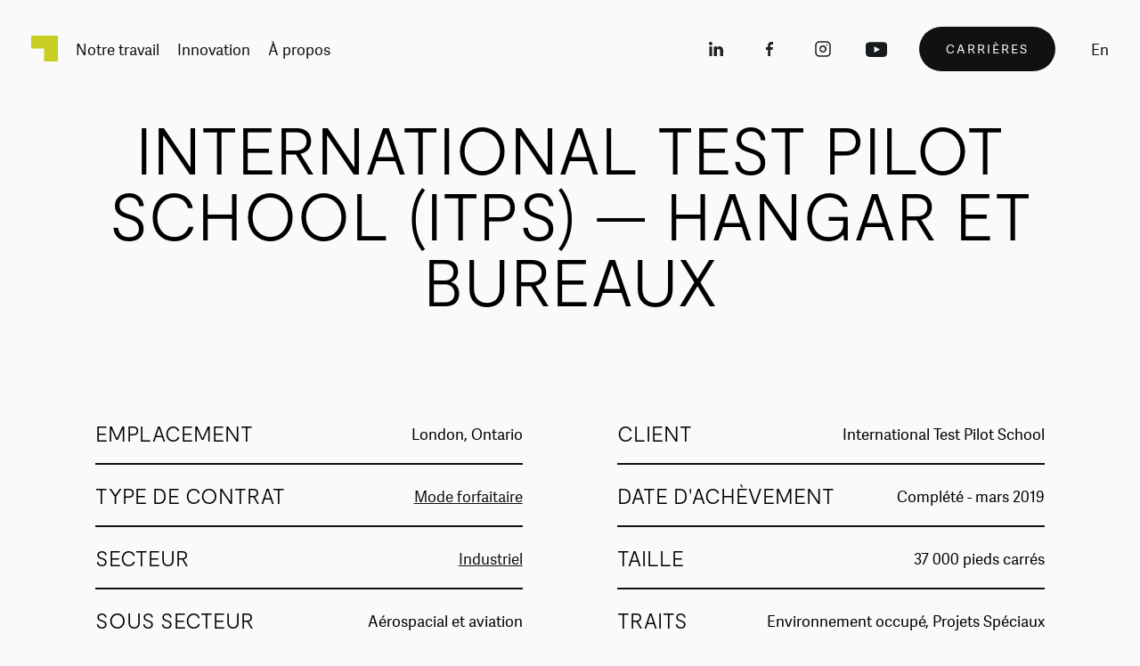

--- FILE ---
content_type: text/html; charset=UTF-8
request_url: https://magil.com/fr/projets/itps
body_size: 11792
content:
<!DOCTYPE html>

<html xmlns="http://www.w3.org/1999/xhtml" lang="fr-CA">
    <head>
                    <!-- Google Tag Manager -->
            <script>(function(w,d,s,l,i){w[l]=w[l]||[];w[l].push({'gtm.start':
            new Date().getTime(),event:'gtm.js'});var f=d.getElementsByTagName(s)[0],
            j=d.createElement(s),dl=l!='dataLayer'?'&l='+l:'';j.async=true;j.src=
            'https://www.googletagmanager.com/gtm.js?id='+i+dl;f.parentNode.insertBefore(j,f);
            })(window,document,'script','dataLayer','GTM-TPBG8RT');</script>
            <!-- End Google Tag Manager -->
                <script> var currentLang = "fr" </script>
        <meta charset="utf-8" />
        <meta name="viewport" content="width=device-width, initial-scale=1.0, maximum-scale=1.0, user-scalable=no">
                <link rel="alternate" hreflang="fr-CA" href="https://magil.com/fr/projets/itps" />
                    <link rel="alternate" hreflang="en-CA" href="https://magil.com/en/projects/itps-hangar-and-office" />
                <meta name="viewport" content="width=device-width, initial-scale=1.0, maximum-scale=1.0, user-scalable=no">
                    <link rel="stylesheet" href="/css/build.min.css?1769531394" />
                        <link rel="apple-touch-icon" sizes="180x180" href="/assets/meta/apple-touch-icon.png">
        <link rel="icon" type="image/png" sizes="32x32" href="/assets/meta/favicon-32x32.png">
        <link rel="icon" type="image/png" sizes="16x16" href="/assets/meta/favicon-16x16.png">
        <link rel="manifest" href="/assets/meta/site.webmanifest">
        <link rel="mask-icon" href="/assets/meta/safari-pinned-tab.svg" color="#5bbad5">
        <link rel="shortcut icon" href="/assets/meta/favicon.ico">
        <meta name="msapplication-TileColor" content="#da532c">
        <meta name="msapplication-config" content="/assets/meta/browserconfig.xml">
        <meta name="theme-color" content="#a9c649">
                <!-- Facebook Pixel Code -->
            <script>
                !function(f,b,e,v,n,t,s)
                {if(f.fbq)return;n=f.fbq=function(){n.callMethod?
                n.callMethod.apply(n,arguments):n.queue.push(arguments)};
                if(!f._fbq)f._fbq=n;n.push=n;n.loaded=!0;n.version='2.0';
                n.queue=[];t=b.createElement(e);t.async=!0;
                t.src=v;s=b.getElementsByTagName(e)[0];
                s.parentNode.insertBefore(t,s)}(window,document,'script',
                'https://connect.facebook.net/en_US/fbevents.js');
                fbq('init', '531698674114894');
                fbq('track', 'PageView');
            </script>
            <noscript>
                <img height="1" width="1"
                src="https://www.facebook.com/tr?id=531698674114894&ev=PageView
                &noscript=1"/>
            </noscript>
        <!-- End Facebook Pixel Code -->
    <title>International Test Pilot School (ITPS) — Hangar… | Magil Construction</title><meta name="generator" content="SEOmatic">
<meta name="description" content="Ce projet a consisté en la construction d’un nouveau hangar de 160&#039; x 160&#039; pour les avions, y compris les avions et les hélicoptères utilisés pour la…">
<meta name="referrer" content="no-referrer-when-downgrade">
<meta name="robots" content="all">
<meta content="fr_CA" property="og:locale">
<meta content="en_CA" property="og:locale:alternate">
<meta content="Magil Construction" property="og:site_name">
<meta content="website" property="og:type">
<meta content="https://magil.com/fr/projets/itps" property="og:url">
<meta content="International Test Pilot School (ITPS) — Hangar et bureaux à London,…" property="og:title">
<meta content="Ce projet a consisté en la construction d’un nouveau hangar de 160&#039; x 160&#039; pour les avions, y compris les avions et les hélicoptères utilisés pour la…" property="og:description">
<meta content="https://www.magil.com/uploads/Projets/Project-item/Main-Images-Projects/_1200x630_crop_center-center_82_none/ITPS_Industrial_MCO_3_MAIN_1600.jpg?mtime=1579462309" property="og:image">
<meta content="1200" property="og:image:width">
<meta content="630" property="og:image:height">
<meta content="International Test Pilot School (ITPS) — Hangar et bureaux" property="og:image:alt">
<meta content="https://www.instagram.com/magilconstruction/" property="og:see_also">
<meta content="https://www.linkedin.com/company/magil-construction-corporation/" property="og:see_also">
<meta content="https://twitter.com/magilconstruct" property="og:see_also">
<meta name="twitter:card" content="summary_large_image">
<meta name="twitter:site" content="@magilconstruct">
<meta name="twitter:creator" content="@magilconstruct">
<meta name="twitter:title" content="International Test Pilot School (ITPS) — Hangar et bureaux à London,…">
<meta name="twitter:description" content="Ce projet a consisté en la construction d’un nouveau hangar de 160&#039; x 160&#039; pour les avions, y compris les avions et les hélicoptères utilisés pour la…">
<meta name="twitter:image" content="https://www.magil.com/uploads/Projets/Project-item/Main-Images-Projects/_800x418_crop_center-center_82_none/ITPS_Industrial_MCO_3_MAIN_1600.jpg?mtime=1579462309">
<meta name="twitter:image:width" content="800">
<meta name="twitter:image:height" content="418">
<meta name="twitter:image:alt" content="International Test Pilot School (ITPS) — Hangar et bureaux">
<link href="https://magil.com/fr/projets/itps" rel="canonical">
<link href="https://magil.com/fr" rel="home">
<link href="https://magil.com/fr/projets/itps" rel="alternate" hreflang="fr-ca">
<link href="https://magil.com/en/projects/itps-hangar-and-office" rel="alternate" hreflang="x-default">
<link href="https://magil.com/en/projects/itps-hangar-and-office" rel="alternate" hreflang="en-ca"></head>
    <body data-siteid="2">
                    <!-- Google Tag Manager (noscript) -->
            <noscript><iframe src="https://www.googletagmanager.com/ns.html?id=GTM-TPBG8RT"
            height="0" width="0" style="display:none;visibility:hidden"></iframe></noscript>
            <!-- End Google Tag Manager (noscript) -->
               
        <header id="header">
	<nav class="nav_main ">
	<span class="background"></span>
			<div class="nav_main--wrapper">
				<div class="nav_main--wrapper-left">
					<a class="nav_main--logo js-trckng-header-menu" data-label="logo" href="/fr/">
						<div class="nav_main--logo">
							<svg xmlns="http://www.w3.org/2000/svg" viewBox="351.291 371.63 65.752 63.913"><path fill="#C6CF22" d="M351.291 371.63v32.186h31.727v31.727h34.025V371.63z"/></svg>						</div>
					</a>
																																																																																																																																																																		<a href="" data-menu-item="1072" data-label="Notre travail" class="menu_id-1072 nav_main--links-primary js-trckng-header-menu no-router open-nav-sector "><span>Notre travail</span></a>
																																																																																																																										<a href="https://magil.com/fr/innovation" data-menu-item="1004" data-label="Innovation" class="menu_id-1004 nav_main--links-primary js-trckng-header-menu  "><span>Innovation</span></a>
																																																																																																						<a href="https://magil.com/fr/a-propos" data-menu-item="1003" data-label="À propos" class="menu_id-1003 nav_main--links-primary js-trckng-header-menu  "><span>À propos</span></a>
									</div>

				<div class="nav_main--wrapper-right">

																																				<a href="https://www.linkedin.com/company/magil-construction-corporation/" class="nav_main--links-primary icon-linkedin js-trckng-socials" data-position="header" target="_blank"><span><svg xmlns="http://www.w3.org/2000/svg" viewBox="0 0 24 24"><path d="M4.404 9.13h3.118V20H4.404V9.13zm1.48-1.359H5.86C4.73 7.771 4 6.941 4 5.888 4 4.814 4.754 4 5.905 4c1.15 0 1.858.812 1.88 1.885 0 1.052-.73 1.886-1.902 1.886zM20 20h-3.536v-5.625c0-1.472-.553-2.476-1.77-2.476-.93 0-1.448.677-1.688 1.331-.09.234-.077.56-.077.889V20H9.426s.045-9.964 0-10.87h3.503v1.706c.207-.746 1.327-1.81 3.113-1.81 2.217 0 3.958 1.564 3.958 4.93V20z" fill="#212121" fill-rule="evenodd"/></svg></span></a>						<a href="https://www.facebook.com/magilconstruction/" class="nav_main--links-primary icon-facebook js-trckng-socials" data-position="header" target="_blank"><span><svg xmlns:xlink="http://www.w3.org/1999/xlink" xmlns="http://www.w3.org/2000/svg" viewBox="0 0 24 24"><defs><clipPath id="b"><use xlink:href="#a" clip-rule="evenodd"/></clipPath><path id="a" d="M0 0h24v24H0z"/></defs><g clip-path="url(#b)"><use xlink:href="#a" fill="#FFF" fill-opacity="0"/><path d="M16 4h-2.182c-2.008 0-3.636 1.679-3.636 3.75V10H8v3h2.182v7h2.909v-7h2.182L16 10h-2.91V7.75c0-.414.327-.75.728-.75H16V4z" fill="#212121"/></g></svg></span></a>						<a href="https://www.instagram.com/magilconstruction/?hl=fr" class="nav_main--links-primary icon-instagram js-trckng-socials" data-position="header" target="_blank"><svg xmlns="http://www.w3.org/2000/svg" viewBox="0 0 24 24"><path d="M16 3.2A4.8 4.8 0 0120.8 8v8a4.8 4.8 0 01-4.8 4.8H8A4.8 4.8 0 013.2 16V8A4.8 4.8 0 018 3.2h8zm0 1.6H8A3.2 3.2 0 004.8 8v8A3.2 3.2 0 008 19.2h8a3.2 3.2 0 003.2-3.2V8A3.2 3.2 0 0016 4.8zm-3.379 3.209a4 4 0 11-1.173 7.913A4 4 0 0112.62 8.01zm-2.73 2.877a2.4 2.4 0 104.287 2.158 2.4 2.4 0 00-4.287-2.158zM16.4 6.538a.8.8 0 01.8.8.8.8 0 11-1.6.007c0-.449.358-.807.8-.807z" fill="#212121" fill-rule="evenodd"/></svg><span></span></a>												<a href="https://www.youtube.com/channel/UCbMEsYk3BmVk6iF1G18VLXQ/" class="nav_main--links-primary icon-youtube js-trckng-socials" data-position="header" target="_blank"><span><svg xmlns="http://www.w3.org/2000/svg" viewBox="0 0 24 24">
  <defs/>
  <path fill="#161A1D" fill-rule="evenodd" d="M17.8464 4.2947l.2988.0013c5.7828.0517 6.0134 1.6421 6.0134 6.2195v4.322l-.0014.2713c-.0513 4.8141-1.506 5.9496-6.3108 5.9496H6.3122l-.2964-.002C.8612 20.983 0 18.9655 0 14.8375l.0008-4.9659c.015-3.9539.3148-5.577 6.3114-5.577h11.5342zM9.6112 9.177v6.7846l6.5113-3.4033L9.6112 9.177z"/>
</svg></span></a>
												<a href="https://magil.com/fr/carrieres" class="nav_main--links-primary nav_main--links-btn btn-round-dark btn-round" data-label="Carrières">
							<span>Carrières</span>
						</a>

																						<a
							href="#"
							data-language-to="en"
							data-language-from="fr"
							class="nav_main--links-primary nav_main--lang-switcher no-router js-trckng-language-switcher">en</a>
										<div class="nav_main--btn-open">
						<div class="nav_main--btn-open-wrapper">
							<span></span>
							<span></span>
							<span></span>
						</div>
					</div>
				</div>
			</div>
	</nav>
</header>

<div class="nav-sector">
	<div class="nav-sector__image">
		<div class="nav-sector__image-wrapper">
															 
    
    


<picture>
        <img
                 alt="610 x 610 HOVER SECTOR INSTITUTIONAL CL"         src="data:image/svg+xml;charset=utf-8,%3Csvg%20xmlns%3D%27http%3A%2F%2Fwww.w3.org%2F2000%2Fsvg%27%20width%3D%271%27%20height%3D%271%27%20style%3D%27background%3Atransparent%27%2F%3E"
        sizes="(max-width: 610px) 100vw, 33vw"
        srcset="/imager/www_magil_com/uploads/Sectors/Institutional/Sector-Square-Institutional/610-x-610_HOVER_SECTOR_INSTITUTIONAL_CL_25fec96e5ad5fd621118837f8bd831cf.jpg 100w, /imager/www_magil_com/uploads/Sectors/Institutional/Sector-Square-Institutional/610-x-610_HOVER_SECTOR_INSTITUTIONAL_CL_4810ea2a5466db8b3bcc3da64a0fad25.jpg 200w, /imager/www_magil_com/uploads/Sectors/Institutional/Sector-Square-Institutional/610-x-610_HOVER_SECTOR_INSTITUTIONAL_CL_398ca7b8debe49bfbe7d47514c01e3d7.jpg 300w, /imager/www_magil_com/uploads/Sectors/Institutional/Sector-Square-Institutional/610-x-610_HOVER_SECTOR_INSTITUTIONAL_CL_6037a6716a6a4e90c973e9b5af84d444.jpg 400w, /imager/www_magil_com/uploads/Sectors/Institutional/Sector-Square-Institutional/610-x-610_HOVER_SECTOR_INSTITUTIONAL_CL_e7c665d712ec67dfe3f3524f4c64cbe9.jpg 500w, /imager/www_magil_com/uploads/Sectors/Institutional/Sector-Square-Institutional/610-x-610_HOVER_SECTOR_INSTITUTIONAL_CL_04033120ba80876931eeb0a4bad02833.jpg 610w"
    >
</picture>
																			 
    
    


<picture>
        <img
                 alt="SECTOR SQUARE Industrial CL"         src="data:image/svg+xml;charset=utf-8,%3Csvg%20xmlns%3D%27http%3A%2F%2Fwww.w3.org%2F2000%2Fsvg%27%20width%3D%271%27%20height%3D%271%27%20style%3D%27background%3Atransparent%27%2F%3E"
        sizes="(max-width: 610px) 100vw, 33vw"
        srcset="/imager/www_magil_com/uploads/Inspiration/SECTOR-SQUARES/SECTOR-SQUARE_Industrial_CL_25fec96e5ad5fd621118837f8bd831cf.jpg 100w, /imager/www_magil_com/uploads/Inspiration/SECTOR-SQUARES/SECTOR-SQUARE_Industrial_CL_4810ea2a5466db8b3bcc3da64a0fad25.jpg 200w, /imager/www_magil_com/uploads/Inspiration/SECTOR-SQUARES/SECTOR-SQUARE_Industrial_CL_398ca7b8debe49bfbe7d47514c01e3d7.jpg 300w, /imager/www_magil_com/uploads/Inspiration/SECTOR-SQUARES/SECTOR-SQUARE_Industrial_CL_6037a6716a6a4e90c973e9b5af84d444.jpg 400w, /imager/www_magil_com/uploads/Inspiration/SECTOR-SQUARES/SECTOR-SQUARE_Industrial_CL_e7c665d712ec67dfe3f3524f4c64cbe9.jpg 500w, /imager/www_magil_com/uploads/Inspiration/SECTOR-SQUARES/SECTOR-SQUARE_Industrial_CL_04033120ba80876931eeb0a4bad02833.jpg 610w"
    >
</picture>
																			 
    
    


<picture>
        <img
                 alt="SECTOR SQUARE Commercial FAIRMONT CL"         src="data:image/svg+xml;charset=utf-8,%3Csvg%20xmlns%3D%27http%3A%2F%2Fwww.w3.org%2F2000%2Fsvg%27%20width%3D%271%27%20height%3D%271%27%20style%3D%27background%3Atransparent%27%2F%3E"
        sizes="(max-width: 610px) 100vw, 33vw"
        srcset="/imager/www_magil_com/uploads/Inspiration/SECTOR-SQUARES/SECTOR-SQUARE_Commercial_FAIRMONT_CL_25fec96e5ad5fd621118837f8bd831cf.jpg 100w, /imager/www_magil_com/uploads/Inspiration/SECTOR-SQUARES/SECTOR-SQUARE_Commercial_FAIRMONT_CL_4810ea2a5466db8b3bcc3da64a0fad25.jpg 200w, /imager/www_magil_com/uploads/Inspiration/SECTOR-SQUARES/SECTOR-SQUARE_Commercial_FAIRMONT_CL_398ca7b8debe49bfbe7d47514c01e3d7.jpg 300w, /imager/www_magil_com/uploads/Inspiration/SECTOR-SQUARES/SECTOR-SQUARE_Commercial_FAIRMONT_CL_6037a6716a6a4e90c973e9b5af84d444.jpg 400w, /imager/www_magil_com/uploads/Inspiration/SECTOR-SQUARES/SECTOR-SQUARE_Commercial_FAIRMONT_CL_e7c665d712ec67dfe3f3524f4c64cbe9.jpg 500w, /imager/www_magil_com/uploads/Inspiration/SECTOR-SQUARES/SECTOR-SQUARE_Commercial_FAIRMONT_CL_04033120ba80876931eeb0a4bad02833.jpg 610w"
    >
</picture>
																			 
    
    


<picture>
        <img
                 alt="SECTOR SQUARE Residential CL"         src="data:image/svg+xml;charset=utf-8,%3Csvg%20xmlns%3D%27http%3A%2F%2Fwww.w3.org%2F2000%2Fsvg%27%20width%3D%271%27%20height%3D%271%27%20style%3D%27background%3Atransparent%27%2F%3E"
        sizes="(max-width: 610px) 100vw, 33vw"
        srcset="/imager/www_magil_com/uploads/Inspiration/SECTOR-SQUARES/SECTOR-SQUARE_Residential_CL_25fec96e5ad5fd621118837f8bd831cf.jpg 100w, /imager/www_magil_com/uploads/Inspiration/SECTOR-SQUARES/SECTOR-SQUARE_Residential_CL_4810ea2a5466db8b3bcc3da64a0fad25.jpg 200w, /imager/www_magil_com/uploads/Inspiration/SECTOR-SQUARES/SECTOR-SQUARE_Residential_CL_398ca7b8debe49bfbe7d47514c01e3d7.jpg 300w, /imager/www_magil_com/uploads/Inspiration/SECTOR-SQUARES/SECTOR-SQUARE_Residential_CL_6037a6716a6a4e90c973e9b5af84d444.jpg 400w, /imager/www_magil_com/uploads/Inspiration/SECTOR-SQUARES/SECTOR-SQUARE_Residential_CL_e7c665d712ec67dfe3f3524f4c64cbe9.jpg 500w, /imager/www_magil_com/uploads/Inspiration/SECTOR-SQUARES/SECTOR-SQUARE_Residential_CL_04033120ba80876931eeb0a4bad02833.jpg 610w"
    >
</picture>
																			 
    
    


<picture>
        <img
                 alt="SECTOR SQUARE INTERNATIONAL CL"         src="data:image/svg+xml;charset=utf-8,%3Csvg%20xmlns%3D%27http%3A%2F%2Fwww.w3.org%2F2000%2Fsvg%27%20width%3D%271%27%20height%3D%271%27%20style%3D%27background%3Atransparent%27%2F%3E"
        sizes="(max-width: 610px) 100vw, 33vw"
        srcset="/imager/www_magil_com/uploads/Inspiration/SECTOR-SQUARES/SECTOR-SQUARE_INTERNATIONAL_CL_25fec96e5ad5fd621118837f8bd831cf.jpg 100w, /imager/www_magil_com/uploads/Inspiration/SECTOR-SQUARES/SECTOR-SQUARE_INTERNATIONAL_CL_4810ea2a5466db8b3bcc3da64a0fad25.jpg 200w, /imager/www_magil_com/uploads/Inspiration/SECTOR-SQUARES/SECTOR-SQUARE_INTERNATIONAL_CL_398ca7b8debe49bfbe7d47514c01e3d7.jpg 300w, /imager/www_magil_com/uploads/Inspiration/SECTOR-SQUARES/SECTOR-SQUARE_INTERNATIONAL_CL_6037a6716a6a4e90c973e9b5af84d444.jpg 400w, /imager/www_magil_com/uploads/Inspiration/SECTOR-SQUARES/SECTOR-SQUARE_INTERNATIONAL_CL_e7c665d712ec67dfe3f3524f4c64cbe9.jpg 500w, /imager/www_magil_com/uploads/Inspiration/SECTOR-SQUARES/SECTOR-SQUARE_INTERNATIONAL_CL_04033120ba80876931eeb0a4bad02833.jpg 610w"
    >
</picture>
									</div>
	</div>
	<div class="nav-sector__wrapper">
		<div class="nav-sector__nav">
						<a class="nav-sector__title nav-sector__style js-trckng-header-menu" data-label="Secteurs" href="https://magil.com/fr/secteurs">Secteurs
                <div class="big-arrow">
                    <span class="big-arrow__line big-arrow__line-diag"></span>
                    <span class="big-arrow__line big-arrow__line-hori"></span>
                    <span class="big-arrow__line big-arrow__line-vert"></span>
                </div>
            </a>
			<div class="nav-sector__sectors">
									<a data-index="0" href="https://magil.com/fr/secteurs/institutionnel" class="nav-sector__sectors-link nav-sector__style js-trckng-header-menu" data-label="Institutionnel">Institutionnel</a>
									<a data-index="1" href="https://magil.com/fr/secteurs/industriel" class="nav-sector__sectors-link nav-sector__style js-trckng-header-menu" data-label="Industriel">Industriel</a>
									<a data-index="2" href="https://magil.com/fr/secteurs/commercial" class="nav-sector__sectors-link nav-sector__style js-trckng-header-menu" data-label="Commercial">Commercial</a>
									<a data-index="3" href="https://magil.com/fr/secteurs/residentiel" class="nav-sector__sectors-link nav-sector__style js-trckng-header-menu" data-label="Résidentiel">Résidentiel</a>
									<a data-index="4" href="https://magil.com/fr/secteurs/international" class="nav-sector__sectors-link nav-sector__style js-trckng-header-menu" data-label="International">International</a>
							</div>
		</div>
		<div class="nav-sector__footer">
			<div class="nav-sector__footer-close">
				<a href="#" class="no-router">
                    <div class="close-icon">
                        <span class="close-icon__line"></span>
                        <span class="close-icon__line"></span>
                    </div>
                </a>
			</div>
			<div class="nav-sector__footer-wrapper">
								<a href="https://magil.com/fr/projets" class="nav-sector__footer-link js-trckng-header-menu" data-label="Projets">
					<span class="nav-sector__footer-label nav-sector__style">Projets</span>
					<span class="nav-sector__footer-arrow">
                        <div class="big-arrow">
                            <span class="big-arrow__line big-arrow__line-diag"></span>
                            <span class="big-arrow__line big-arrow__line-hori"></span>
                            <span class="big-arrow__line big-arrow__line-vert"></span>
                        </div>
					</span>
				</a>
													<a href="https://magil.com/fr/services" class="nav-sector__footer-link js-trckng-header-menu" data-label="Services">
					<span class="nav-sector__footer-label nav-sector__style">Services</span>
					<span class="nav-sector__footer-arrow">
						<div class="big-arrow">
	                          <span class="big-arrow__line big-arrow__line-diag"></span>
	                          <span class="big-arrow__line big-arrow__line-hori"></span>
	                          <span class="big-arrow__line big-arrow__line-vert"></span>
	                      </div>
					</span>
					</a>
							</div>
		</div>
	</div>
</div>

<nav class="nav-mobile">
	<div class="nav-mobile__background"></div>
	<div class="nav-mobile__wrapper">
		<div class="nav-mobile__links">
										<a href="" class="nav-mobile__link nav-mobile__link-big no-router ">Notre travail</a><br>
							<a href="https://magil.com/fr/secteurs" class="nav-mobile__link nav-mobile__link-small  ">Secteurs</a><br>
							<a href="https://magil.com/fr/projets" class="nav-mobile__link nav-mobile__link-small  active">Projets</a><br>
							<a href="https://magil.com/fr/services" class="nav-mobile__link nav-mobile__link-small  ">Services</a><br>
							<a href="https://magil.com/fr/innovation" class="nav-mobile__link nav-mobile__link-big  ">Innovation</a><br>
							<a href="https://magil.com/fr/a-propos" class="nav-mobile__link nav-mobile__link-big  ">À propos</a><br>
							<a href="https://magil.com/fr/contact" class="nav-mobile__link nav-mobile__link-big  ">Contact</a><br>
						<a href="https://magil.com/fr/carrieres" class="nav-mobile__link-btn btn-round btn-round-green">Carrières</a>
		</div>
	</div>
	<div class="nav-mobile__footer">
				<div class="nav-mobile__footer-language-switcher">
															<a
					href="#"
					data-language-to="en"
					data-language-from="fr"
					class="nav_main--links-primary nav_main--mobile-lang-switcher no-router js-trckng-language-switcher">en</a>
					</div>
		<div class="nav-mobile__footer-socials">
			<a href="https://www.linkedin.com/company/magil-construction-corporation/" class="nav-mobile__footer-socials-icon js-trckng-socials" data-position="header" target="_blank"><span><svg xmlns="http://www.w3.org/2000/svg" viewBox="0 0 24 24"><path d="M4.404 9.13h3.118V20H4.404V9.13zm1.48-1.359H5.86C4.73 7.771 4 6.941 4 5.888 4 4.814 4.754 4 5.905 4c1.15 0 1.858.812 1.88 1.885 0 1.052-.73 1.886-1.902 1.886zM20 20h-3.536v-5.625c0-1.472-.553-2.476-1.77-2.476-.93 0-1.448.677-1.688 1.331-.09.234-.077.56-.077.889V20H9.426s.045-9.964 0-10.87h3.503v1.706c.207-.746 1.327-1.81 3.113-1.81 2.217 0 3.958 1.564 3.958 4.93V20z" fill="#212121" fill-rule="evenodd"/></svg></span></a>			<a href="https://www.facebook.com/magilconstruction/" class="nav-mobile__footer-socials-icon js-trckng-socials" data-position="header" target="_blank"><span><svg xmlns:xlink="http://www.w3.org/1999/xlink" xmlns="http://www.w3.org/2000/svg" viewBox="0 0 24 24"><defs><clipPath id="b"><use xlink:href="#a" clip-rule="evenodd"/></clipPath><path id="a" d="M0 0h24v24H0z"/></defs><g clip-path="url(#b)"><use xlink:href="#a" fill="#FFF" fill-opacity="0"/><path d="M16 4h-2.182c-2.008 0-3.636 1.679-3.636 3.75V10H8v3h2.182v7h2.909v-7h2.182L16 10h-2.91V7.75c0-.414.327-.75.728-.75H16V4z" fill="#212121"/></g></svg></span></a>			<a href="https://www.instagram.com/magilconstruction/?hl=fr" class="nav-mobile__footer-socials-icon js-trckng-socials" data-position="header" target="_blank"><svg xmlns="http://www.w3.org/2000/svg" viewBox="0 0 24 24"><path d="M16 3.2A4.8 4.8 0 0120.8 8v8a4.8 4.8 0 01-4.8 4.8H8A4.8 4.8 0 013.2 16V8A4.8 4.8 0 018 3.2h8zm0 1.6H8A3.2 3.2 0 004.8 8v8A3.2 3.2 0 008 19.2h8a3.2 3.2 0 003.2-3.2V8A3.2 3.2 0 0016 4.8zm-3.379 3.209a4 4 0 11-1.173 7.913A4 4 0 0112.62 8.01zm-2.73 2.877a2.4 2.4 0 104.287 2.158 2.4 2.4 0 00-4.287-2.158zM16.4 6.538a.8.8 0 01.8.8.8.8 0 11-1.6.007c0-.449.358-.807.8-.807z" fill="#212121" fill-rule="evenodd"/></svg><span></span></a>						<a href="https://www.youtube.com/channel/UCbMEsYk3BmVk6iF1G18VLXQ/" class="nav-mobile__footer-socials-icon js-trckng-socials" data-position="header" target="_blank"><span><svg xmlns="http://www.w3.org/2000/svg" viewBox="0 0 24 24">
  <defs/>
  <path fill="#161A1D" fill-rule="evenodd" d="M17.8464 4.2947l.2988.0013c5.7828.0517 6.0134 1.6421 6.0134 6.2195v4.322l-.0014.2713c-.0513 4.8141-1.506 5.9496-6.3108 5.9496H6.3122l-.2964-.002C.8612 20.983 0 18.9655 0 14.8375l.0008-4.9659c.015-3.9539.3148-5.577 6.3114-5.577h11.5342zM9.6112 9.177v6.7846l6.5113-3.4033L9.6112 9.177z"/>
</svg></span></a>		</div>
	</div>
</nav>
        <script>
  window.jsTranslations = {
    'news_url' : 'nouvelles',
    'projects_url' : 'projets',
  }
</script>

        <div id="wrap">
            <main class="router-container">

                                                                                        <section
        class="view view__single-project single-project entry-9611"
        data-router-namespace="single-project"
        data-trckng-title="International Test Pilot School (ITPS) — Hangar et bureaux"
        data-trckng-section="Project item"
        data-trckng-project-section="industriel"
        data-trckng-month="01"
        data-trckng-year="20"
        data-trckng-language="fr-CA"
        data-trckng-ip="18.221.38.7"
        data-trckng-env="production"
        data-url-en="https://magil.com/en/projects/itps-hangar-and-office"
        data-url-fr="https://magil.com/fr/projets/itps"
        >

                    

<div class="project-hero">
    <div class="project-hero__title-wrapper">
        <div class="project-hero__title">
            <div class="scrolling-text-not-scrolling">
    <h1>International Test Pilot School (ITPS) — Hangar et bureaux</h1>
</div>        </div>
    </div>
    <div class="project-hero__wrapper">
        <div class="project-hero__stats">
            <div class="project-hero__stats-left">
                                <div class="project-hero__stats-item">
                    <span class="project-hero__stats-label">Emplacement</span>
                    <span class="project-hero__stats-value">London, Ontario</span>
                </div>
                                                <div class="project-hero__stats-item">
                    <span class="project-hero__stats-label">Type de contrat</span>
                  <span class="project-hero__stats-value"><a class="js-trckng-project-detail" data-label="International Test Pilot School (ITPS) — Hangar et bureaux" href="/projets?methode[]=contrat-forfaitaire">Mode forfaitaire</a></span>
                </div>
                                                <div class="project-hero__stats-item">
                    <span class="project-hero__stats-label">Secteur</span>
                  <span class="project-hero__stats-value"><a class="js-trckng-project-detail" data-label="International Test Pilot School (ITPS) — Hangar et bureaux" href="/projets?type[]=industriel">Industriel</a></span>
                </div>
                                                <div class="project-hero__stats-item">
                    <span class="project-hero__stats-label">Sous secteur</span>
                    <span class="project-hero__stats-value">Aérospacial et aviation</span>
                </div>
                            </div>

            <div class="project-hero__stats-right">
                                <div class="project-hero__stats-item">
                    <span class="project-hero__stats-label">Client</span>
                    <span class="project-hero__stats-value">International Test Pilot School</span>
                </div>
                                                <div class="project-hero__stats-item">
                    <span class="project-hero__stats-label">Date d&#039;achèvement</span>
                    <span class="project-hero__stats-value">Complété - mars 2019</span>
                </div>
                                                <div class="project-hero__stats-item">
                    <span class="project-hero__stats-label">Taille</span>
                                            <span class="project-hero__stats-value">37 000 pieds carrés</span>
                    
                </div>
                                                <div class="project-hero__stats-item">
                    <span class="project-hero__stats-label">traits</span>
                    <span class="project-hero__stats-value">Environnement occupé, Projets Spéciaux</span>
                </div>
                            </div>
        </div>
        <div class="project-hero__image-wrapper">
                        
    
    


<picture>
        <img
                 alt="ITPS Industrial MCO 3 MAIN 1600"         src="data:image/svg+xml;charset=utf-8,%3Csvg%20xmlns%3D%27http%3A%2F%2Fwww.w3.org%2F2000%2Fsvg%27%20width%3D%271%27%20height%3D%271%27%20style%3D%27background%3Atransparent%27%2F%3E"
        sizes="(max-width: 768px) 80vw, 80vw"
        srcset="/imager/www_magil_com/uploads/Projets/Project-item/Main-Images-Projects/ITPS_Industrial_MCO_3_MAIN_1600_447f356da72ee82bdef0212f3f91b846.jpg 400w, /imager/www_magil_com/uploads/Projets/Project-item/Main-Images-Projects/ITPS_Industrial_MCO_3_MAIN_1600_35c3baf8b89fda8d2b7ac446619a6145.jpg 700w, /imager/www_magil_com/uploads/Projets/Project-item/Main-Images-Projects/ITPS_Industrial_MCO_3_MAIN_1600_e8869cb46bd9c5728021cf7a1125fc33.jpg 1000w, /imager/www_magil_com/uploads/Projets/Project-item/Main-Images-Projects/ITPS_Industrial_MCO_3_MAIN_1600_456c3ed5cd45c4f537e9f594a3b8ea3b.jpg 1300w, /imager/www_magil_com/uploads/Projets/Project-item/Main-Images-Projects/ITPS_Industrial_MCO_3_MAIN_1600_754fbc261c6f84db804b5d61454452dc.jpg 1600w"
    >
</picture>
        </div>
        <div class="project-hero__introduction">
            <h2 class="project-hero__introduction-title">International Test Pilot School (ITPS) — Hangar et bureaux</h2>
            <div class="project-hero__introduction-text wysiwyg"><p>Ce projet a consisté en la construction d’un nouveau hangar de 160' x 160' pour les avions, y compris les avions et les hélicoptères utilisés pour la formation des pilotes. Le bâtiment comprenait également des bureaux pour le personnel de soutien, des toilettes, des espaces de stockage, etc.</p></div>
        </div>
    </div>
</div>
            <div class="project-flexible">
                          <div class="gallery">
    <div class="gallery__wrapper">
        <h2 class="gallery__title">Gallerie</h2>
        <div class="swiper-container">
            <div class="swiper-wrapper">
                                    <div class="swiper-slide">

                                                                            

                        
    
    


<picture>
        <img
                 alt="ITPS Industrial MCO 1"         src="data:image/svg+xml;charset=utf-8,%3Csvg%20xmlns%3D%27http%3A%2F%2Fwww.w3.org%2F2000%2Fsvg%27%20width%3D%271%27%20height%3D%271%27%20style%3D%27background%3Atransparent%27%2F%3E"
        sizes="(max-width: 680px) 30vw, 40vw"
        srcset="/imager/www_magil_com/uploads/Projets/40-PROJECT-ITEMS-NEW-SIZES/ITPS_Industrial_MCO_1_8546f82bf3b1521ee5417c9a5f687d8e.jpg 453w, /imager/www_magil_com/uploads/Projets/40-PROJECT-ITEMS-NEW-SIZES/ITPS_Industrial_MCO_1_7d59bce6ba07c89e225f51e1efcf35aa.jpg 302w, /imager/www_magil_com/uploads/Projets/40-PROJECT-ITEMS-NEW-SIZES/ITPS_Industrial_MCO_1_65a693427a470f7b403adaf85786c6bb.jpg 226w, /imager/www_magil_com/uploads/Projets/40-PROJECT-ITEMS-NEW-SIZES/ITPS_Industrial_MCO_1_78653e476d927b92ea09ae15bedceed6.jpg 907w"
    >
</picture>
                    </div>
                                    <div class="swiper-slide">

                                                                            

                        
    
    


<picture>
        <img
                 alt="ITPS Industrial MCO 2"         src="data:image/svg+xml;charset=utf-8,%3Csvg%20xmlns%3D%27http%3A%2F%2Fwww.w3.org%2F2000%2Fsvg%27%20width%3D%271%27%20height%3D%271%27%20style%3D%27background%3Atransparent%27%2F%3E"
        sizes="(max-width: 680px) 30vw, 40vw"
        srcset="/imager/www_magil_com/uploads/Projets/40-PROJECT-ITEMS-NEW-SIZES/ITPS_Industrial_MCO_2_8546f82bf3b1521ee5417c9a5f687d8e.jpg 453w, /imager/www_magil_com/uploads/Projets/40-PROJECT-ITEMS-NEW-SIZES/ITPS_Industrial_MCO_2_7d59bce6ba07c89e225f51e1efcf35aa.jpg 302w, /imager/www_magil_com/uploads/Projets/40-PROJECT-ITEMS-NEW-SIZES/ITPS_Industrial_MCO_2_65a693427a470f7b403adaf85786c6bb.jpg 226w, /imager/www_magil_com/uploads/Projets/40-PROJECT-ITEMS-NEW-SIZES/ITPS_Industrial_MCO_2_78653e476d927b92ea09ae15bedceed6.jpg 907w"
    >
</picture>
                    </div>
                                    <div class="swiper-slide">

                                                                            

                        
    
    


<picture>
        <img
                 alt="ITPS Industrial MCO 3"         src="data:image/svg+xml;charset=utf-8,%3Csvg%20xmlns%3D%27http%3A%2F%2Fwww.w3.org%2F2000%2Fsvg%27%20width%3D%271%27%20height%3D%271%27%20style%3D%27background%3Atransparent%27%2F%3E"
        sizes="(max-width: 680px) 30vw, 40vw"
        srcset="/imager/www_magil_com/uploads/Projets/40-PROJECT-ITEMS-NEW-SIZES/ITPS_Industrial_MCO_3_8546f82bf3b1521ee5417c9a5f687d8e.jpg 453w, /imager/www_magil_com/uploads/Projets/40-PROJECT-ITEMS-NEW-SIZES/ITPS_Industrial_MCO_3_7d59bce6ba07c89e225f51e1efcf35aa.jpg 302w, /imager/www_magil_com/uploads/Projets/40-PROJECT-ITEMS-NEW-SIZES/ITPS_Industrial_MCO_3_65a693427a470f7b403adaf85786c6bb.jpg 226w, /imager/www_magil_com/uploads/Projets/40-PROJECT-ITEMS-NEW-SIZES/ITPS_Industrial_MCO_3_78653e476d927b92ea09ae15bedceed6.jpg 907w"
    >
</picture>
                    </div>
                                    <div class="swiper-slide">

                                                                            

                        
    
    


<picture>
        <img
                 alt="ITPS Industrial MCO 10"         src="data:image/svg+xml;charset=utf-8,%3Csvg%20xmlns%3D%27http%3A%2F%2Fwww.w3.org%2F2000%2Fsvg%27%20width%3D%271%27%20height%3D%271%27%20style%3D%27background%3Atransparent%27%2F%3E"
        sizes="(max-width: 680px) 30vw, 40vw"
        srcset="/imager/www_magil_com/uploads/Projets/40-PROJECT-ITEMS-NEW-SIZES/ITPS_Industrial_MCO_10_8546f82bf3b1521ee5417c9a5f687d8e.jpg 453w, /imager/www_magil_com/uploads/Projets/40-PROJECT-ITEMS-NEW-SIZES/ITPS_Industrial_MCO_10_7d59bce6ba07c89e225f51e1efcf35aa.jpg 302w, /imager/www_magil_com/uploads/Projets/40-PROJECT-ITEMS-NEW-SIZES/ITPS_Industrial_MCO_10_65a693427a470f7b403adaf85786c6bb.jpg 226w, /imager/www_magil_com/uploads/Projets/40-PROJECT-ITEMS-NEW-SIZES/ITPS_Industrial_MCO_10_78653e476d927b92ea09ae15bedceed6.jpg 907w"
    >
</picture>
                    </div>
                                    <div class="swiper-slide">

                                                                            

                        
    
    


<picture>
        <img
                 alt="ITPS Industrial MCO 7"         src="data:image/svg+xml;charset=utf-8,%3Csvg%20xmlns%3D%27http%3A%2F%2Fwww.w3.org%2F2000%2Fsvg%27%20width%3D%271%27%20height%3D%271%27%20style%3D%27background%3Atransparent%27%2F%3E"
        sizes="(max-width: 680px) 30vw, 40vw"
        srcset="/imager/www_magil_com/uploads/Projets/40-PROJECT-ITEMS-NEW-SIZES/ITPS_Industrial_MCO_7_19983748fffcf5612e95d1d38fe30d50.jpg 255w, /imager/www_magil_com/uploads/Projets/40-PROJECT-ITEMS-NEW-SIZES/ITPS_Industrial_MCO_7_dd0f7aaecedcb539fac6f0574ec8ab32.jpg 170w, /imager/www_magil_com/uploads/Projets/40-PROJECT-ITEMS-NEW-SIZES/ITPS_Industrial_MCO_7_34a8f2b8484591810a1cc34b1ac10271.jpg 127w, /imager/www_magil_com/uploads/Projets/40-PROJECT-ITEMS-NEW-SIZES/ITPS_Industrial_MCO_7_275aca10fff41b3def3c45a4c448b208.jpg 510w"
    >
</picture>
                    </div>
                                    <div class="swiper-slide">

                                                                            

                        
    
    


<picture>
        <img
                 alt="ITPS Industrial MCO 5"         src="data:image/svg+xml;charset=utf-8,%3Csvg%20xmlns%3D%27http%3A%2F%2Fwww.w3.org%2F2000%2Fsvg%27%20width%3D%271%27%20height%3D%271%27%20style%3D%27background%3Atransparent%27%2F%3E"
        sizes="(max-width: 680px) 30vw, 40vw"
        srcset="/imager/www_magil_com/uploads/Projets/40-PROJECT-ITEMS-NEW-SIZES/ITPS_Industrial_MCO_5_1beae7c9c7fcb566aec9f41df69281d3.jpg 425w, /imager/www_magil_com/uploads/Projets/40-PROJECT-ITEMS-NEW-SIZES/ITPS_Industrial_MCO_5_1852815320618eebfe9a70502d9a4219.jpg 283w, /imager/www_magil_com/uploads/Projets/40-PROJECT-ITEMS-NEW-SIZES/ITPS_Industrial_MCO_5_70f08d0ea4d316f5400dfcd23dc4648c.jpg 212w, /imager/www_magil_com/uploads/Projets/40-PROJECT-ITEMS-NEW-SIZES/ITPS_Industrial_MCO_5_1fc00700b039c5783d49146e5251cc91.jpg 850w"
    >
</picture>
                    </div>
                                    <div class="swiper-slide">

                                                                            

                        
    
    


<picture>
        <img
                 alt="ITPS Industrial MCO 6"         src="data:image/svg+xml;charset=utf-8,%3Csvg%20xmlns%3D%27http%3A%2F%2Fwww.w3.org%2F2000%2Fsvg%27%20width%3D%271%27%20height%3D%271%27%20style%3D%27background%3Atransparent%27%2F%3E"
        sizes="(max-width: 680px) 30vw, 40vw"
        srcset="/imager/www_magil_com/uploads/Projets/40-PROJECT-ITEMS-NEW-SIZES/ITPS_Industrial_MCO_6_fa8ddeacb0e035480ad56e2a6c6d7beb.jpg 509w, /imager/www_magil_com/uploads/Projets/40-PROJECT-ITEMS-NEW-SIZES/ITPS_Industrial_MCO_6_b09e4060b023b0c621abc8a2b3476517.jpg 339w, /imager/www_magil_com/uploads/Projets/40-PROJECT-ITEMS-NEW-SIZES/ITPS_Industrial_MCO_6_6851a326b9420279c0c0dc02be7ad90e.jpg 254w, /imager/www_magil_com/uploads/Projets/40-PROJECT-ITEMS-NEW-SIZES/ITPS_Industrial_MCO_6_c36e892d9c139fcc1de26dd66ed39983.jpg 1019w"
    >
</picture>
                    </div>
                                    <div class="swiper-slide">

                                                                            

                        
    
    


<picture>
        <img
                 alt="ITPS Industrial MCO 4"         src="data:image/svg+xml;charset=utf-8,%3Csvg%20xmlns%3D%27http%3A%2F%2Fwww.w3.org%2F2000%2Fsvg%27%20width%3D%271%27%20height%3D%271%27%20style%3D%27background%3Atransparent%27%2F%3E"
        sizes="(max-width: 680px) 30vw, 40vw"
        srcset="/imager/www_magil_com/uploads/Projets/40-PROJECT-ITEMS-NEW-SIZES/ITPS_Industrial_MCO_4_19983748fffcf5612e95d1d38fe30d50.jpg 255w, /imager/www_magil_com/uploads/Projets/40-PROJECT-ITEMS-NEW-SIZES/ITPS_Industrial_MCO_4_dd0f7aaecedcb539fac6f0574ec8ab32.jpg 170w, /imager/www_magil_com/uploads/Projets/40-PROJECT-ITEMS-NEW-SIZES/ITPS_Industrial_MCO_4_34a8f2b8484591810a1cc34b1ac10271.jpg 127w, /imager/www_magil_com/uploads/Projets/40-PROJECT-ITEMS-NEW-SIZES/ITPS_Industrial_MCO_4_275aca10fff41b3def3c45a4c448b208.jpg 510w"
    >
</picture>
                    </div>
                                    <div class="swiper-slide">

                                                                            

                        
    
    


<picture>
        <img
                 alt="ITPS Industrial MCO 8"         src="data:image/svg+xml;charset=utf-8,%3Csvg%20xmlns%3D%27http%3A%2F%2Fwww.w3.org%2F2000%2Fsvg%27%20width%3D%271%27%20height%3D%271%27%20style%3D%27background%3Atransparent%27%2F%3E"
        sizes="(max-width: 680px) 30vw, 40vw"
        srcset="/imager/www_magil_com/uploads/Projets/40-PROJECT-ITEMS-NEW-SIZES/ITPS_Industrial_MCO_8_19983748fffcf5612e95d1d38fe30d50.jpg 255w, /imager/www_magil_com/uploads/Projets/40-PROJECT-ITEMS-NEW-SIZES/ITPS_Industrial_MCO_8_dd0f7aaecedcb539fac6f0574ec8ab32.jpg 170w, /imager/www_magil_com/uploads/Projets/40-PROJECT-ITEMS-NEW-SIZES/ITPS_Industrial_MCO_8_34a8f2b8484591810a1cc34b1ac10271.jpg 127w, /imager/www_magil_com/uploads/Projets/40-PROJECT-ITEMS-NEW-SIZES/ITPS_Industrial_MCO_8_275aca10fff41b3def3c45a4c448b208.jpg 510w"
    >
</picture>
                    </div>
                                    <div class="swiper-slide">

                                                                            

                        
    
    


<picture>
        <img
                 alt="ITPS Industrial MCO 9"         src="data:image/svg+xml;charset=utf-8,%3Csvg%20xmlns%3D%27http%3A%2F%2Fwww.w3.org%2F2000%2Fsvg%27%20width%3D%271%27%20height%3D%271%27%20style%3D%27background%3Atransparent%27%2F%3E"
        sizes="(max-width: 680px) 30vw, 40vw"
        srcset="/imager/www_magil_com/uploads/Projets/40-PROJECT-ITEMS-NEW-SIZES/ITPS_Industrial_MCO_9_19983748fffcf5612e95d1d38fe30d50.jpg 255w, /imager/www_magil_com/uploads/Projets/40-PROJECT-ITEMS-NEW-SIZES/ITPS_Industrial_MCO_9_dd0f7aaecedcb539fac6f0574ec8ab32.jpg 170w, /imager/www_magil_com/uploads/Projets/40-PROJECT-ITEMS-NEW-SIZES/ITPS_Industrial_MCO_9_34a8f2b8484591810a1cc34b1ac10271.jpg 127w, /imager/www_magil_com/uploads/Projets/40-PROJECT-ITEMS-NEW-SIZES/ITPS_Industrial_MCO_9_275aca10fff41b3def3c45a4c448b208.jpg 510w"
    >
</picture>
                    </div>
                                    <div class="swiper-slide">

                                                                            

                        
    
    


<picture>
        <img
                 alt="ITPS Industrial MCO 17"         src="data:image/svg+xml;charset=utf-8,%3Csvg%20xmlns%3D%27http%3A%2F%2Fwww.w3.org%2F2000%2Fsvg%27%20width%3D%271%27%20height%3D%271%27%20style%3D%27background%3Atransparent%27%2F%3E"
        sizes="(max-width: 680px) 30vw, 40vw"
        srcset="/imager/www_magil_com/uploads/Projets/40-PROJECT-ITEMS-NEW-SIZES/ITPS_Industrial_MCO_17_8546f82bf3b1521ee5417c9a5f687d8e.jpg 453w, /imager/www_magil_com/uploads/Projets/40-PROJECT-ITEMS-NEW-SIZES/ITPS_Industrial_MCO_17_7d59bce6ba07c89e225f51e1efcf35aa.jpg 302w, /imager/www_magil_com/uploads/Projets/40-PROJECT-ITEMS-NEW-SIZES/ITPS_Industrial_MCO_17_65a693427a470f7b403adaf85786c6bb.jpg 226w, /imager/www_magil_com/uploads/Projets/40-PROJECT-ITEMS-NEW-SIZES/ITPS_Industrial_MCO_17_78653e476d927b92ea09ae15bedceed6.jpg 907w"
    >
</picture>
                    </div>
                                    <div class="swiper-slide">

                                                                            

                        
    
    


<picture>
        <img
                 alt="ITPS Industrial MCO 11"         src="data:image/svg+xml;charset=utf-8,%3Csvg%20xmlns%3D%27http%3A%2F%2Fwww.w3.org%2F2000%2Fsvg%27%20width%3D%271%27%20height%3D%271%27%20style%3D%27background%3Atransparent%27%2F%3E"
        sizes="(max-width: 680px) 30vw, 40vw"
        srcset="/imager/www_magil_com/uploads/Projets/40-PROJECT-ITEMS-NEW-SIZES/ITPS_Industrial_MCO_11_8546f82bf3b1521ee5417c9a5f687d8e.jpg 453w, /imager/www_magil_com/uploads/Projets/40-PROJECT-ITEMS-NEW-SIZES/ITPS_Industrial_MCO_11_7d59bce6ba07c89e225f51e1efcf35aa.jpg 302w, /imager/www_magil_com/uploads/Projets/40-PROJECT-ITEMS-NEW-SIZES/ITPS_Industrial_MCO_11_65a693427a470f7b403adaf85786c6bb.jpg 226w, /imager/www_magil_com/uploads/Projets/40-PROJECT-ITEMS-NEW-SIZES/ITPS_Industrial_MCO_11_78653e476d927b92ea09ae15bedceed6.jpg 907w"
    >
</picture>
                    </div>
                                    <div class="swiper-slide">

                                                                            

                        
    
    


<picture>
        <img
                 alt="ITPS Industrial MCO 12"         src="data:image/svg+xml;charset=utf-8,%3Csvg%20xmlns%3D%27http%3A%2F%2Fwww.w3.org%2F2000%2Fsvg%27%20width%3D%271%27%20height%3D%271%27%20style%3D%27background%3Atransparent%27%2F%3E"
        sizes="(max-width: 680px) 30vw, 40vw"
        srcset="/imager/www_magil_com/uploads/Projets/40-PROJECT-ITEMS-NEW-SIZES/ITPS_Industrial_MCO_12_8546f82bf3b1521ee5417c9a5f687d8e.jpg 453w, /imager/www_magil_com/uploads/Projets/40-PROJECT-ITEMS-NEW-SIZES/ITPS_Industrial_MCO_12_7d59bce6ba07c89e225f51e1efcf35aa.jpg 302w, /imager/www_magil_com/uploads/Projets/40-PROJECT-ITEMS-NEW-SIZES/ITPS_Industrial_MCO_12_65a693427a470f7b403adaf85786c6bb.jpg 226w, /imager/www_magil_com/uploads/Projets/40-PROJECT-ITEMS-NEW-SIZES/ITPS_Industrial_MCO_12_78653e476d927b92ea09ae15bedceed6.jpg 907w"
    >
</picture>
                    </div>
                                    <div class="swiper-slide">

                                                                            

                        
    
    


<picture>
        <img
                 alt="ITPS Industrial MCO 13"         src="data:image/svg+xml;charset=utf-8,%3Csvg%20xmlns%3D%27http%3A%2F%2Fwww.w3.org%2F2000%2Fsvg%27%20width%3D%271%27%20height%3D%271%27%20style%3D%27background%3Atransparent%27%2F%3E"
        sizes="(max-width: 680px) 30vw, 40vw"
        srcset="/imager/www_magil_com/uploads/Projets/40-PROJECT-ITEMS-NEW-SIZES/ITPS_Industrial_MCO_13_19983748fffcf5612e95d1d38fe30d50.jpg 255w, /imager/www_magil_com/uploads/Projets/40-PROJECT-ITEMS-NEW-SIZES/ITPS_Industrial_MCO_13_dd0f7aaecedcb539fac6f0574ec8ab32.jpg 170w, /imager/www_magil_com/uploads/Projets/40-PROJECT-ITEMS-NEW-SIZES/ITPS_Industrial_MCO_13_34a8f2b8484591810a1cc34b1ac10271.jpg 127w, /imager/www_magil_com/uploads/Projets/40-PROJECT-ITEMS-NEW-SIZES/ITPS_Industrial_MCO_13_275aca10fff41b3def3c45a4c448b208.jpg 510w"
    >
</picture>
                    </div>
                                    <div class="swiper-slide">

                                                                            

                        
    
    


<picture>
        <img
                 alt="ITPS Industrial MCO 14"         src="data:image/svg+xml;charset=utf-8,%3Csvg%20xmlns%3D%27http%3A%2F%2Fwww.w3.org%2F2000%2Fsvg%27%20width%3D%271%27%20height%3D%271%27%20style%3D%27background%3Atransparent%27%2F%3E"
        sizes="(max-width: 680px) 30vw, 40vw"
        srcset="/imager/www_magil_com/uploads/Projets/40-PROJECT-ITEMS-NEW-SIZES/ITPS_Industrial_MCO_14_7206dd1d617b97afae8388b3e2bbc2e9.jpg 606w, /imager/www_magil_com/uploads/Projets/40-PROJECT-ITEMS-NEW-SIZES/ITPS_Industrial_MCO_14_c2da2ffc8da1389f2d1a5fe85ae971cb.jpg 404w, /imager/www_magil_com/uploads/Projets/40-PROJECT-ITEMS-NEW-SIZES/ITPS_Industrial_MCO_14_fcee18d9e51571d1c194826514296dea.jpg 303w, /imager/www_magil_com/uploads/Projets/40-PROJECT-ITEMS-NEW-SIZES/ITPS_Industrial_MCO_14_fd8621aca0c4b662cbac3655f4ad9db1.jpg 1213w"
    >
</picture>
                    </div>
                                    <div class="swiper-slide">

                                                                            

                        
    
    


<picture>
        <img
                 alt="ITPS Industrial MCO 15"         src="data:image/svg+xml;charset=utf-8,%3Csvg%20xmlns%3D%27http%3A%2F%2Fwww.w3.org%2F2000%2Fsvg%27%20width%3D%271%27%20height%3D%271%27%20style%3D%27background%3Atransparent%27%2F%3E"
        sizes="(max-width: 680px) 30vw, 40vw"
        srcset="/imager/www_magil_com/uploads/Projets/40-PROJECT-ITEMS-NEW-SIZES/ITPS_Industrial_MCO_15_36c65992597e24eb172ba07165213d04.jpg 625w, /imager/www_magil_com/uploads/Projets/40-PROJECT-ITEMS-NEW-SIZES/ITPS_Industrial_MCO_15_7ff7eabd09045d544298f94e953ebbf0.jpg 416w, /imager/www_magil_com/uploads/Projets/40-PROJECT-ITEMS-NEW-SIZES/ITPS_Industrial_MCO_15_0b3ba316da9063a6b0b0f38e8bd6a80d.jpg 312w, /imager/www_magil_com/uploads/Projets/40-PROJECT-ITEMS-NEW-SIZES/ITPS_Industrial_MCO_15_5fe172ed9b7caafd3b8ed584a5b46cb2.jpg 1250w"
    >
</picture>
                    </div>
                                    <div class="swiper-slide">

                                                                            

                        
    
    


<picture>
        <img
                 alt="ITPS Industrial MCO 16"         src="data:image/svg+xml;charset=utf-8,%3Csvg%20xmlns%3D%27http%3A%2F%2Fwww.w3.org%2F2000%2Fsvg%27%20width%3D%271%27%20height%3D%271%27%20style%3D%27background%3Atransparent%27%2F%3E"
        sizes="(max-width: 680px) 30vw, 40vw"
        srcset="/imager/www_magil_com/uploads/Projets/40-PROJECT-ITEMS-NEW-SIZES/ITPS_Industrial_MCO_16_19983748fffcf5612e95d1d38fe30d50.jpg 255w, /imager/www_magil_com/uploads/Projets/40-PROJECT-ITEMS-NEW-SIZES/ITPS_Industrial_MCO_16_dd0f7aaecedcb539fac6f0574ec8ab32.jpg 170w, /imager/www_magil_com/uploads/Projets/40-PROJECT-ITEMS-NEW-SIZES/ITPS_Industrial_MCO_16_34a8f2b8484591810a1cc34b1ac10271.jpg 127w, /imager/www_magil_com/uploads/Projets/40-PROJECT-ITEMS-NEW-SIZES/ITPS_Industrial_MCO_16_275aca10fff41b3def3c45a4c448b208.jpg 510w"
    >
</picture>
                    </div>
                            </div>

        </div>
        <div class="swiper-scrollbar"></div>
    </div>
</div>

                        </div>
            <div class="project-related">
    <div class="project-related__wrapper">
        <div class="project-related__head">
            <h2 class="project-related__head-title">Projets similaires</h2>
            <a href="https://magil.com/fr/projets" class="project-related__head-view-all">Voir tous les projets</a>
        </div>

        <div class="project-related__row">

                
                
                    <a class="project-related__col js-trckng-related-project" data-label="Agence Spatiale Canadienne, Siège social" href="https://magil.com/fr/projets/agence-spatiale">
                        <div class="project-related__header">
                                                                                                <h3 class="project-related__sector">Industriel</h3>
                                                                                                                        
                            <h2 class="project-related__title">Agence Spatiale Canadienne, Siège social</h2>
                        </div>
                        <div class="project-related__image-wrapper">
                            
    
    


<picture>
        <img
                 alt="Lagence spaciale canadienne Institutional MCEC 2"         src="data:image/svg+xml;charset=utf-8,%3Csvg%20xmlns%3D%27http%3A%2F%2Fwww.w3.org%2F2000%2Fsvg%27%20width%3D%271%27%20height%3D%271%27%20style%3D%27background%3Atransparent%27%2F%3E"
        sizes="(max-width: 500px) 80vw, 20vw"
        srcset="/imager/www_magil_com/uploads/Projets/Project-item/Main-Images-Projects/Lagence-spaciale-canadienne_Institutional_MCEC_2_02125337688d08ed715d4c5acb332fad.jpg 150w, /imager/www_magil_com/uploads/Projets/Project-item/Main-Images-Projects/Lagence-spaciale-canadienne_Institutional_MCEC_2_e5bec77ad6bda8d89eb440fae65a3505.jpg 250w, /imager/www_magil_com/uploads/Projets/Project-item/Main-Images-Projects/Lagence-spaciale-canadienne_Institutional_MCEC_2_94160162de61984a551634eca5d4cadf.jpg 350w, /imager/www_magil_com/uploads/Projets/Project-item/Main-Images-Projects/Lagence-spaciale-canadienne_Institutional_MCEC_2_c6266775d7636c45f0983d5231ae0ccf.jpg 450w, /imager/www_magil_com/uploads/Projets/Project-item/Main-Images-Projects/Lagence-spaciale-canadienne_Institutional_MCEC_2_e7c665d712ec67dfe3f3524f4c64cbe9.jpg 500w"
    >
</picture>
                        </div>
                    </a>

                
        </div>
    </div>
</div>
            
            </section>
            </main>
            <footer id="footer">
	<div class="footer_main-desktop">
		<div class="footer_main-desktop--top">
			<div class="footer_main-desktop--top-logo footer_main-desktop--top-column">
				<div class="footer_main-desktop--logo-wrapper">
					<a class="" href="/fr/">
                        <svg xmlns="http://www.w3.org/2000/svg" viewBox="40.233 304.269 545.329 184.841"><path fill="#FFF" d="M337.497 486.122c-2.529 1.609-6.897 2.299-10.806 2.299-10.806 0-15.174-6.438-15.174-16.553 0-9.196 5.288-16.094 16.323-16.094 3.679 0 7.587.92 9.886 2.529v8.506l-4.828-.46-.689-4.367c0-.46-.23-.69-.689-.69-.92-.229-2.529-.46-3.909-.46-5.518 0-8.966 3.679-9.195 11.036 0 7.816 3.219 11.495 8.736 11.495 1.379 0 3.218-.23 4.368-.46.459-.23.689-.23.689-.92l.689-4.138h4.599v8.277zm18.852-9.656c0-5.058-1.609-6.897-4.368-6.897-2.988 0-4.828 1.84-4.828 6.897 0 5.288 1.609 7.356 4.599 7.356 2.987 0 4.597-1.839 4.597-7.356m-16.093.229c0-7.127 3.908-11.954 11.725-11.954 8.047 0 11.266 4.827 11.266 11.495 0 7.356-3.679 12.185-11.726 12.185s-11.265-4.828-11.265-11.726m41.152 11.266v-14.024c0-2.068-.23-3.908-2.299-3.908-1.609 0-3.679.92-4.599 1.609v11.726c0 .689 0 .689.689.919l2.069.23v3.448h-11.955v-3.448l2.069-.23c.689 0 .689-.229.689-.919v-12.875c0-.46-.229-.689-.459-.92l-2.3-.919.46-3.449h7.587l.229 2.3h.23c2.069-1.609 4.598-2.759 7.587-2.759 4.828 0 6.667 2.528 6.438 7.356v11.035c0 .689 0 .689.689.92l2.069.229v3.449l-9.193.23zm24.829-15.634l-.46-2.299c0-.229-.229-.46-.46-.689-.459-.229-1.609-.46-2.759-.46-2.068 0-3.448.92-3.448 2.299 0 1.84 2.299 2.299 5.058 2.759 3.449.69 7.357 2.069 7.357 7.127 0 5.288-4.368 7.587-9.886 7.357-3.908 0-7.817-1.149-8.736-1.609v-6.207l4.598.459.46 2.529c0 .46.229.46.46.689.46.23 1.609.46 3.448.46 2.299 0 3.679-.689 3.679-2.299 0-1.84-1.84-2.299-3.908-2.759-3.679-.689-8.507-1.38-8.507-7.127 0-5.288 4.599-7.587 9.656-7.587 3.448 0 6.896.92 8.046 1.379v6.208l-4.598-.23zm24.37 14.714c-1.84.92-4.599 1.84-7.127 1.609-5.288 0-7.127-2.069-7.127-7.127v-11.495c0-.229 0-.46-.23-.46h-2.988v-3.908c3.908-.46 5.287-2.299 5.747-7.127h4.139v6.208c0 .229 0 .459.229.459h6.207v4.368h-6.437v10.346c0 2.529.689 3.679 2.988 3.679 1.149 0 2.529-.229 3.448-.689l1.151 4.137zm2.299 1.149v-3.448l2.069-.229c.689 0 .689-.23.689-.92v-12.645c0-.46-.23-.689-.46-.92l-2.299-.919.46-3.449h7.587l.459 3.449h.23c1.379-2.3 3.448-3.909 6.207-3.909.92 0 2.989.23 3.679.46v7.816l-5.288-.229-.46-2.299c0-.46-.229-.46-.46-.46-1.149 0-2.528.92-3.218 1.609v11.495c0 .689 0 .92.689.92l4.368.46v3.448l-14.252-.23zm37.704 0l-.23-2.299h-.229c-1.84 1.38-4.139 2.989-7.816 2.989-4.599 0-6.208-2.529-6.208-7.587v-10.576c0-.689 0-.689-.689-.919l-2.069-.46.46-3.679h8.966v14.484c0 2.759.46 3.678 2.3 3.678 1.839 0 3.448-1.149 4.598-2.068v-11.266c0-.689 0-.689-.689-.92l-2.3-.459.46-3.679h8.736v18.162c0 .46 0 .689.69.92l2.068.229v3.448h-8.048v.002zm29.658-1.378c-2.069 1.149-5.058 2.069-8.276 2.069-7.817 0-11.495-5.059-11.495-11.495 0-8.047 5.058-12.186 11.955-11.955 3.448 0 6.437.919 7.816 1.839v6.897l-4.599-.23-.459-2.988c0-.23-.23-.46-.46-.689-.46-.23-1.38-.23-2.299-.23-2.529 0-4.828 1.84-4.828 6.897 0 5.747 2.528 7.356 5.518 7.356 2.069 0 4.138-.689 5.518-1.149l1.609 3.678zm19.311.459c-1.839.919-4.598 1.839-7.127 1.609-5.288 0-7.127-2.069-7.127-7.127v-11.495c0-.23 0-.46-.229-.46h-2.989v-3.908c3.908-.46 5.288-2.3 5.748-7.127h4.138v6.207c0 .229 0 .46.23.46h6.207v4.368h-6.438v10.346c0 2.528.689 3.678 2.989 3.678 1.149 0 2.528-.229 3.448-.689l1.15 4.138zm7.587-25.059c-2.529 0-3.908-1.38-3.908-3.908 0-2.529 1.379-3.908 3.908-3.908s3.908 1.379 3.908 3.908c0 2.528-1.379 3.908-3.908 3.908m-5.748 26.209v-3.448l2.3-.23c.689 0 .689-.229.689-.92v-12.874c0-.46-.229-.689-.46-.92l-2.299-.919.46-3.449h8.966v18.162c0 .69 0 .69.689.92l2.3.23v3.448h-12.645zm29.658-11.266c0-5.058-1.609-6.896-4.368-6.896-2.989 0-4.828 1.839-4.828 6.896 0 5.288 1.609 7.357 4.598 7.357 2.989.001 4.598-2.069 4.598-7.357m-16.094.231c0-7.127 3.908-11.955 11.726-11.955 8.046 0 11.265 4.828 11.265 11.495 0 7.356-3.678 12.185-11.725 12.185-8.047-.23-11.266-5.058-11.266-11.725m41.153 11.264v-14.023c0-2.069-.229-3.909-2.299-3.909-1.609 0-3.678.92-4.598 1.609v11.726c0 .689 0 .689.689.92l2.069.229v3.448h-11.955v-3.448l2.069-.229c.689 0 .689-.23.689-.92v-12.875c0-.46-.229-.689-.46-.919l-2.299-.92.46-3.448h7.587l.229 2.299h.23c2.299-1.609 4.827-2.759 7.586-2.759 4.828 0 6.668 2.528 6.668 7.356v11.035c0 .69 0 .69.689.92l2.069.23v3.448l-9.423.23zM447.85 306.568h33.796v118.4H447.85v-118.4zm50.808 0v118.4h84.145v-31.727h-50.349v-86.673h-33.796zM401.64 348.64l23.909-23.91c-12.185-13.104-31.036-20.461-47.819-20.461-18.852 0-36.095 6.667-48.05 17.932-9.655 9.196-16.553 26.669-16.553 43.452v27.588h34.025v-27.588c.23-17.243 14.024-27.128 30.577-27.128 8.507-.001 18.393 4.828 23.911 10.115"/><path fill="#C6CF22" d="M365.085 361.055v32.187h31.727v31.727h34.025v-63.913h-65.752z"/><path fill="#FFF" d="M249.674 347.95h1.839l10.346 34.256h-22.76l10.575-34.256zm-19.312-41.382l-40.233 118.4h36.094l6.208-20.691h35.865l6.208 20.691h38.164l-41.842-118.4h-40.464zm-91.731-.23l-29.657 65.982-29.198-65.982H40.233v118.63h33.795v-59.085h1.839l26.209 59.085h14.484l25.749-59.085h1.839v59.085h33.795v-118.63h-39.312z"/></svg>					</a>
					<div class="footer_main-desktop--logo-wrapper-sublogo">Une société de Fayolle Canada</div>
				</div>
			</div>
			<div class="footer_main-desktop--top-links footer_main-desktop--top-column">
													<a href="https://magil.com/fr/secteurs" data-label="Secteurs" class="js-trckng-footer-menu footer_main-desktop--link-primary ">Secteurs</a>
									<a href="https://magil.com/fr/projets" data-label="Projets" class="js-trckng-footer-menu footer_main-desktop--link-primary ">Projets</a>
									<a href="https://magil.com/fr/services" data-label="Services" class="js-trckng-footer-menu footer_main-desktop--link-primary ">Services</a>
									<a href="https://magil.com/fr/a-propos" data-label="À propos" class="js-trckng-footer-menu footer_main-desktop--link-primary ">À propos</a>
							</div>
			<div class="footer_main-desktop--top-links footer_main-desktop--top-column">
													<a href="https://magil.com/fr/carrieres" data-label="Carrières" class="js-trckng-footer-menu footer_main-desktop--link-primary ">Carrières</a>
									<a href="https://magil.com/fr/contact" data-label="Contact" class="js-trckng-footer-menu footer_main-desktop--link-primary ">Contact</a>
									<a href="https://magil.com/fr/fournisseurs-sous-traitants" data-label="Fournisseurs et sous-traitants" class="js-trckng-footer-menu footer_main-desktop--link-primary ">Fournisseurs et sous-traitants</a>
							</div>

					</div>
		<div class="footer_main-desktop--bottom">
            <div class="footer_main-desktop--bottom-wrapper">
                <div class="footer_main-desktop--bottom-col">
                                                                                                                        <a href="https://www.linkedin.com/company/magil-construction-corporation/" class="footer_main-desktop--bottom-social icon-linkedin" target="_blank"><span><svg xmlns="http://www.w3.org/2000/svg" viewBox="0 0 24 24"><path d="M4.404 9.13h3.118V20H4.404V9.13zm1.48-1.359H5.86C4.73 7.771 4 6.941 4 5.888 4 4.814 4.754 4 5.905 4c1.15 0 1.858.812 1.88 1.885 0 1.052-.73 1.886-1.902 1.886zM20 20h-3.536v-5.625c0-1.472-.553-2.476-1.77-2.476-.93 0-1.448.677-1.688 1.331-.09.234-.077.56-.077.889V20H9.426s.045-9.964 0-10.87h3.503v1.706c.207-.746 1.327-1.81 3.113-1.81 2.217 0 3.958 1.564 3.958 4.93V20z" fill="#212121" fill-rule="evenodd"/></svg></span></a>                    <a href="https://www.facebook.com/magilconstruction/" class="footer_main-desktop--bottom-social icon-facebook" target="_blank"><span><svg xmlns:xlink="http://www.w3.org/1999/xlink" xmlns="http://www.w3.org/2000/svg" viewBox="0 0 24 24"><defs><clipPath id="b"><use xlink:href="#a" clip-rule="evenodd"/></clipPath><path id="a" d="M0 0h24v24H0z"/></defs><g clip-path="url(#b)"><use xlink:href="#a" fill="#FFF" fill-opacity="0"/><path d="M16 4h-2.182c-2.008 0-3.636 1.679-3.636 3.75V10H8v3h2.182v7h2.909v-7h2.182L16 10h-2.91V7.75c0-.414.327-.75.728-.75H16V4z" fill="#212121"/></g></svg></span></a>                    <a href="https://www.instagram.com/magilconstruction/?hl=fr" class="footer_main-desktop--bottom-social icon-instagram" target="_blank"><span><svg xmlns="http://www.w3.org/2000/svg" viewBox="0 0 24 24"><path d="M16 3.2A4.8 4.8 0 0120.8 8v8a4.8 4.8 0 01-4.8 4.8H8A4.8 4.8 0 013.2 16V8A4.8 4.8 0 018 3.2h8zm0 1.6H8A3.2 3.2 0 004.8 8v8A3.2 3.2 0 008 19.2h8a3.2 3.2 0 003.2-3.2V8A3.2 3.2 0 0016 4.8zm-3.379 3.209a4 4 0 11-1.173 7.913A4 4 0 0112.62 8.01zm-2.73 2.877a2.4 2.4 0 104.287 2.158 2.4 2.4 0 00-4.287-2.158zM16.4 6.538a.8.8 0 01.8.8.8.8 0 11-1.6.007c0-.449.358-.807.8-.807z" fill="#212121" fill-rule="evenodd"/></svg></span></a>                                        <a href="https://www.youtube.com/channel/UCbMEsYk3BmVk6iF1G18VLXQ/" class="footer_main-desktop--bottom-social icon-youtube" target="_blank"><span><svg xmlns="http://www.w3.org/2000/svg" viewBox="0 0 24 24">
  <defs/>
  <path fill="#161A1D" fill-rule="evenodd" d="M17.8464 4.2947l.2988.0013c5.7828.0517 6.0134 1.6421 6.0134 6.2195v4.322l-.0014.2713c-.0513 4.8141-1.506 5.9496-6.3108 5.9496H6.3122l-.2964-.002C.8612 20.983 0 18.9655 0 14.8375l.0008-4.9659c.015-3.9539.3148-5.577 6.3114-5.577h11.5342zM9.6112 9.177v6.7846l6.5113-3.4033L9.6112 9.177z"/>
</svg></span></a>                </div>
                <div class="footer_main-desktop--bottom-col">
                  
                    <span class="footer_main-desktop--bottom-copyright">&#9400; 2026 Magil Construction</span>
                </div>
                <div class="footer_main-desktop--bottom-col">
																<a href="https://magil.com/fr/mention-legale" data-label="Mention légale" class="js-trckng-footer-menu footer_main-desktop--bottom-links ">Mention légale</a>
											<a href="https://magil.com/fr/termes-conditions" data-label="Termes et conditions" class="js-trckng-footer-menu footer_main-desktop--bottom-links ">Termes et conditions</a>
					                </div>
            </div>
        </div>
	</div>
    <div class="footer_main-mobile">
        <a  href="" data-label="S&#039;inscrire à notre infolettre" class="footer_main-mobile--newsletter ">
            <div class="footer_main-mobile--newsletter-title">S&#039;inscrire à notre infolettre</div>
            <div class="footer_main-mobile--newsletter-arrow"><svg xmlns="http://www.w3.org/2000/svg" viewBox="0 0 24 24"><path d="M2.325.911l19.586 19.586v-8.586h2v12h-12v-2h8.586L.911 2.325 2.325.911z" fill="#212121" fill-rule="evenodd"/></svg></div>
        </a>
        <div class="footer_main-mobile--nav">
            <div class="footer_main-mobile--nav-wrapper">
                <a class="footer_main-mobile--nav-logo" href="/fr//">
                                        <svg xmlns="http://www.w3.org/2000/svg" viewBox="40.233 304.269 545.329 184.841"><path fill="#FFF" d="M337.497 486.122c-2.529 1.609-6.897 2.299-10.806 2.299-10.806 0-15.174-6.438-15.174-16.553 0-9.196 5.288-16.094 16.323-16.094 3.679 0 7.587.92 9.886 2.529v8.506l-4.828-.46-.689-4.367c0-.46-.23-.69-.689-.69-.92-.229-2.529-.46-3.909-.46-5.518 0-8.966 3.679-9.195 11.036 0 7.816 3.219 11.495 8.736 11.495 1.379 0 3.218-.23 4.368-.46.459-.23.689-.23.689-.92l.689-4.138h4.599v8.277zm18.852-9.656c0-5.058-1.609-6.897-4.368-6.897-2.988 0-4.828 1.84-4.828 6.897 0 5.288 1.609 7.356 4.599 7.356 2.987 0 4.597-1.839 4.597-7.356m-16.093.229c0-7.127 3.908-11.954 11.725-11.954 8.047 0 11.266 4.827 11.266 11.495 0 7.356-3.679 12.185-11.726 12.185s-11.265-4.828-11.265-11.726m41.152 11.266v-14.024c0-2.068-.23-3.908-2.299-3.908-1.609 0-3.679.92-4.599 1.609v11.726c0 .689 0 .689.689.919l2.069.23v3.448h-11.955v-3.448l2.069-.23c.689 0 .689-.229.689-.919v-12.875c0-.46-.229-.689-.459-.92l-2.3-.919.46-3.449h7.587l.229 2.3h.23c2.069-1.609 4.598-2.759 7.587-2.759 4.828 0 6.667 2.528 6.438 7.356v11.035c0 .689 0 .689.689.92l2.069.229v3.449l-9.193.23zm24.829-15.634l-.46-2.299c0-.229-.229-.46-.46-.689-.459-.229-1.609-.46-2.759-.46-2.068 0-3.448.92-3.448 2.299 0 1.84 2.299 2.299 5.058 2.759 3.449.69 7.357 2.069 7.357 7.127 0 5.288-4.368 7.587-9.886 7.357-3.908 0-7.817-1.149-8.736-1.609v-6.207l4.598.459.46 2.529c0 .46.229.46.46.689.46.23 1.609.46 3.448.46 2.299 0 3.679-.689 3.679-2.299 0-1.84-1.84-2.299-3.908-2.759-3.679-.689-8.507-1.38-8.507-7.127 0-5.288 4.599-7.587 9.656-7.587 3.448 0 6.896.92 8.046 1.379v6.208l-4.598-.23zm24.37 14.714c-1.84.92-4.599 1.84-7.127 1.609-5.288 0-7.127-2.069-7.127-7.127v-11.495c0-.229 0-.46-.23-.46h-2.988v-3.908c3.908-.46 5.287-2.299 5.747-7.127h4.139v6.208c0 .229 0 .459.229.459h6.207v4.368h-6.437v10.346c0 2.529.689 3.679 2.988 3.679 1.149 0 2.529-.229 3.448-.689l1.151 4.137zm2.299 1.149v-3.448l2.069-.229c.689 0 .689-.23.689-.92v-12.645c0-.46-.23-.689-.46-.92l-2.299-.919.46-3.449h7.587l.459 3.449h.23c1.379-2.3 3.448-3.909 6.207-3.909.92 0 2.989.23 3.679.46v7.816l-5.288-.229-.46-2.299c0-.46-.229-.46-.46-.46-1.149 0-2.528.92-3.218 1.609v11.495c0 .689 0 .92.689.92l4.368.46v3.448l-14.252-.23zm37.704 0l-.23-2.299h-.229c-1.84 1.38-4.139 2.989-7.816 2.989-4.599 0-6.208-2.529-6.208-7.587v-10.576c0-.689 0-.689-.689-.919l-2.069-.46.46-3.679h8.966v14.484c0 2.759.46 3.678 2.3 3.678 1.839 0 3.448-1.149 4.598-2.068v-11.266c0-.689 0-.689-.689-.92l-2.3-.459.46-3.679h8.736v18.162c0 .46 0 .689.69.92l2.068.229v3.448h-8.048v.002zm29.658-1.378c-2.069 1.149-5.058 2.069-8.276 2.069-7.817 0-11.495-5.059-11.495-11.495 0-8.047 5.058-12.186 11.955-11.955 3.448 0 6.437.919 7.816 1.839v6.897l-4.599-.23-.459-2.988c0-.23-.23-.46-.46-.689-.46-.23-1.38-.23-2.299-.23-2.529 0-4.828 1.84-4.828 6.897 0 5.747 2.528 7.356 5.518 7.356 2.069 0 4.138-.689 5.518-1.149l1.609 3.678zm19.311.459c-1.839.919-4.598 1.839-7.127 1.609-5.288 0-7.127-2.069-7.127-7.127v-11.495c0-.23 0-.46-.229-.46h-2.989v-3.908c3.908-.46 5.288-2.3 5.748-7.127h4.138v6.207c0 .229 0 .46.23.46h6.207v4.368h-6.438v10.346c0 2.528.689 3.678 2.989 3.678 1.149 0 2.528-.229 3.448-.689l1.15 4.138zm7.587-25.059c-2.529 0-3.908-1.38-3.908-3.908 0-2.529 1.379-3.908 3.908-3.908s3.908 1.379 3.908 3.908c0 2.528-1.379 3.908-3.908 3.908m-5.748 26.209v-3.448l2.3-.23c.689 0 .689-.229.689-.92v-12.874c0-.46-.229-.689-.46-.92l-2.299-.919.46-3.449h8.966v18.162c0 .69 0 .69.689.92l2.3.23v3.448h-12.645zm29.658-11.266c0-5.058-1.609-6.896-4.368-6.896-2.989 0-4.828 1.839-4.828 6.896 0 5.288 1.609 7.357 4.598 7.357 2.989.001 4.598-2.069 4.598-7.357m-16.094.231c0-7.127 3.908-11.955 11.726-11.955 8.046 0 11.265 4.828 11.265 11.495 0 7.356-3.678 12.185-11.725 12.185-8.047-.23-11.266-5.058-11.266-11.725m41.153 11.264v-14.023c0-2.069-.229-3.909-2.299-3.909-1.609 0-3.678.92-4.598 1.609v11.726c0 .689 0 .689.689.92l2.069.229v3.448h-11.955v-3.448l2.069-.229c.689 0 .689-.23.689-.92v-12.875c0-.46-.229-.689-.46-.919l-2.299-.92.46-3.448h7.587l.229 2.299h.23c2.299-1.609 4.827-2.759 7.586-2.759 4.828 0 6.668 2.528 6.668 7.356v11.035c0 .69 0 .69.689.92l2.069.23v3.448l-9.423.23zM447.85 306.568h33.796v118.4H447.85v-118.4zm50.808 0v118.4h84.145v-31.727h-50.349v-86.673h-33.796zM401.64 348.64l23.909-23.91c-12.185-13.104-31.036-20.461-47.819-20.461-18.852 0-36.095 6.667-48.05 17.932-9.655 9.196-16.553 26.669-16.553 43.452v27.588h34.025v-27.588c.23-17.243 14.024-27.128 30.577-27.128 8.507-.001 18.393 4.828 23.911 10.115"/><path fill="#C6CF22" d="M365.085 361.055v32.187h31.727v31.727h34.025v-63.913h-65.752z"/><path fill="#FFF" d="M249.674 347.95h1.839l10.346 34.256h-22.76l10.575-34.256zm-19.312-41.382l-40.233 118.4h36.094l6.208-20.691h35.865l6.208 20.691h38.164l-41.842-118.4h-40.464zm-91.731-.23l-29.657 65.982-29.198-65.982H40.233v118.63h33.795v-59.085h1.839l26.209 59.085h14.484l25.749-59.085h1.839v59.085h33.795v-118.63h-39.312z"/></svg>
                </a>
				<div class="footer_main-mobile--nav-logo-sublogo">Une société de Fayolle Canada</div>
                                <div class="footer_main-mobile--socials">
                                                                                                                        <a href="https://www.linkedin.com/company/magil-construction-corporation/" class="icon-linkedin js-trckng-socials" data-position="footer" target="_blank"><span><svg xmlns="http://www.w3.org/2000/svg" viewBox="0 0 24 24"><path d="M4.404 9.13h3.118V20H4.404V9.13zm1.48-1.359H5.86C4.73 7.771 4 6.941 4 5.888 4 4.814 4.754 4 5.905 4c1.15 0 1.858.812 1.88 1.885 0 1.052-.73 1.886-1.902 1.886zM20 20h-3.536v-5.625c0-1.472-.553-2.476-1.77-2.476-.93 0-1.448.677-1.688 1.331-.09.234-.077.56-.077.889V20H9.426s.045-9.964 0-10.87h3.503v1.706c.207-.746 1.327-1.81 3.113-1.81 2.217 0 3.958 1.564 3.958 4.93V20z" fill="#212121" fill-rule="evenodd"/></svg></span></a>                    <a href="https://www.facebook.com/magilconstruction/" class="icon-facebook js-trckng-socials" data-position="footer" target="_blank"><span><svg xmlns:xlink="http://www.w3.org/1999/xlink" xmlns="http://www.w3.org/2000/svg" viewBox="0 0 24 24"><defs><clipPath id="b"><use xlink:href="#a" clip-rule="evenodd"/></clipPath><path id="a" d="M0 0h24v24H0z"/></defs><g clip-path="url(#b)"><use xlink:href="#a" fill="#FFF" fill-opacity="0"/><path d="M16 4h-2.182c-2.008 0-3.636 1.679-3.636 3.75V10H8v3h2.182v7h2.909v-7h2.182L16 10h-2.91V7.75c0-.414.327-.75.728-.75H16V4z" fill="#212121"/></g></svg></span></a>                    <a href="https://www.instagram.com/magilconstruction/?hl=fr" class="icon-instagram js-trckng-socials" data-position="footer" target="_blank"><span><svg xmlns="http://www.w3.org/2000/svg" viewBox="0 0 24 24"><path d="M16 3.2A4.8 4.8 0 0120.8 8v8a4.8 4.8 0 01-4.8 4.8H8A4.8 4.8 0 013.2 16V8A4.8 4.8 0 018 3.2h8zm0 1.6H8A3.2 3.2 0 004.8 8v8A3.2 3.2 0 008 19.2h8a3.2 3.2 0 003.2-3.2V8A3.2 3.2 0 0016 4.8zm-3.379 3.209a4 4 0 11-1.173 7.913A4 4 0 0112.62 8.01zm-2.73 2.877a2.4 2.4 0 104.287 2.158 2.4 2.4 0 00-4.287-2.158zM16.4 6.538a.8.8 0 01.8.8.8.8 0 11-1.6.007c0-.449.358-.807.8-.807z" fill="#212121" fill-rule="evenodd"/></svg></span></a>                                        <a href="https://www.youtube.com/channel/UCbMEsYk3BmVk6iF1G18VLXQ/" class="icon-youtube js-trckng-socials" data-position="footer" target="_blank"><span><svg xmlns="http://www.w3.org/2000/svg" viewBox="0 0 24 24">
  <defs/>
  <path fill="#161A1D" fill-rule="evenodd" d="M17.8464 4.2947l.2988.0013c5.7828.0517 6.0134 1.6421 6.0134 6.2195v4.322l-.0014.2713c-.0513 4.8141-1.506 5.9496-6.3108 5.9496H6.3122l-.2964-.002C.8612 20.983 0 18.9655 0 14.8375l.0008-4.9659c.015-3.9539.3148-5.577 6.3114-5.577h11.5342zM9.6112 9.177v6.7846l6.5113-3.4033L9.6112 9.177z"/>
</svg></span></a>                </div>
                <div class="footer_main-mobile--bottom">

                    <span class="footer_main-desktop--bottom-copyright">&#9400; 2026 Magil Construction</span><br>
                                            <a href="https://magil.com/fr/mention-legale" data-label="Mention légale" class="js-trckng-footer-menu footer_main-mobile--bottom-links ">Mention légale</a><br>
                                            <a href="https://magil.com/fr/termes-conditions" data-label="Termes et conditions" class="js-trckng-footer-menu footer_main-mobile--bottom-links ">Termes et conditions</a><br>
                                    </div>
            </div>
        </div>
    </div>
</footer>
        </div>

                    <script src="/js/vendors.min.js?1769531395"></script>
            <script src="/js/build.min.js?1769531395"></script>
            <script type="application/ld+json">{"@context":"http://schema.org","@graph":[{"@type":"WebPage","author":{"@id":"https://magil.com/fr/#identity"},"copyrightHolder":{"@id":"https://magil.com/fr/#identity"},"copyrightYear":"2020","creator":{"@id":"https://magil.com/fr/#creator"},"dateModified":"2021-10-26T09:51:40-04:00","datePublished":"2020-01-15T12:03:00-05:00","description":"Ce projet a consisté en la construction d’un nouveau hangar de 160' x 160' pour les avions, y compris les avions et les hélicoptères utilisés pour la formation des pilotes. Le bâtiment comprenait également des bureaux pour le personnel de soutien, des toilettes, des espaces de stockage, etc.","headline":"International Test Pilot School (ITPS) — Hangar et bureaux à London, Ontario","image":{"@type":"ImageObject","url":"https://magil.comhttps//www.magil.com/uploads/Projets/Project-item/Main-Images-Projects/ITPS_Industrial_MCO_3_MAIN_1600.jpg"},"inLanguage":"fr-ca","mainEntityOfPage":"https://magil.com/fr/projets/itps","name":"International Test Pilot School (ITPS) — Hangar et bureaux à London, Ontario","publisher":{"@id":"https://magil.com/fr/#creator"},"url":"https://magil.com/fr/projets/itps"},{"@id":"https://magil.com/fr/#identity","@type":"Organization","alternateName":"Magil","image":{"@type":"ImageObject","height":"144","url":"http://68.183.201.101/uploads/Logo-magil.png","width":"400"},"logo":{"@type":"ImageObject","height":"60","url":"https://www.magil.com/uploads/Logos/_600x60_fit_center-center_82_none/Logo-magil.png?mtime=1583422155","width":"167"},"name":"Magil Construction","sameAs":["https://twitter.com/magilconstruct","https://www.linkedin.com/company/magil-construction-corporation/","https://www.instagram.com/magilconstruction/"],"url":"https://magil.com/fr"},{"@id":"#creator","@type":"LocalBusiness","name":"Akufen Studio","priceRange":"$"},{"@type":"BreadcrumbList","description":"Breadcrumbs list","itemListElement":[{"@type":"ListItem","item":"https://magil.com/fr","name":"Accueil","position":1},{"@type":"ListItem","item":"https://magil.com/fr/projets","name":"Projets","position":2},{"@type":"ListItem","item":"https://magil.com/fr/projets/itps","name":"International Test Pilot School (ITPS) — Hangar et bureaux","position":3}],"name":"Breadcrumbs"}]}</script></body>
</html>


--- FILE ---
content_type: text/plain
request_url: https://www.google-analytics.com/j/collect?v=1&_v=j102&a=226564794&t=pageview&_s=1&dl=https%3A%2F%2Fmagil.com%2Ffr%2Fprojets%2Fitps&ul=en-us%40posix&dt=International%20Test%20Pilot%20School%20(ITPS)%20%E2%80%94%20Hangar%E2%80%A6%20%7C%20Magil%20Construction&sr=1280x720&vp=1280x720&_u=YEBAAEABAAAAACAAI~&jid=788469963&gjid=697259030&cid=391190794.1769531398&tid=UA-26526553-13&_gid=1176661555.1769531398&_r=1&_slc=1&gtm=45He61n1n81TPBG8RTza200&cg1=Project%20item&cg2=fr-CA&cd1=Project%20item&cd2=fr-CA&gcd=13l3l3l3l1l1&dma=0&tag_exp=103116026~103200004~104527906~104528500~104684208~104684211~105391253~115495940~115938466~115938469~116185181~116185182~116682875~117041587&z=1170075399
body_size: -449
content:
2,cG-5JS7T22678